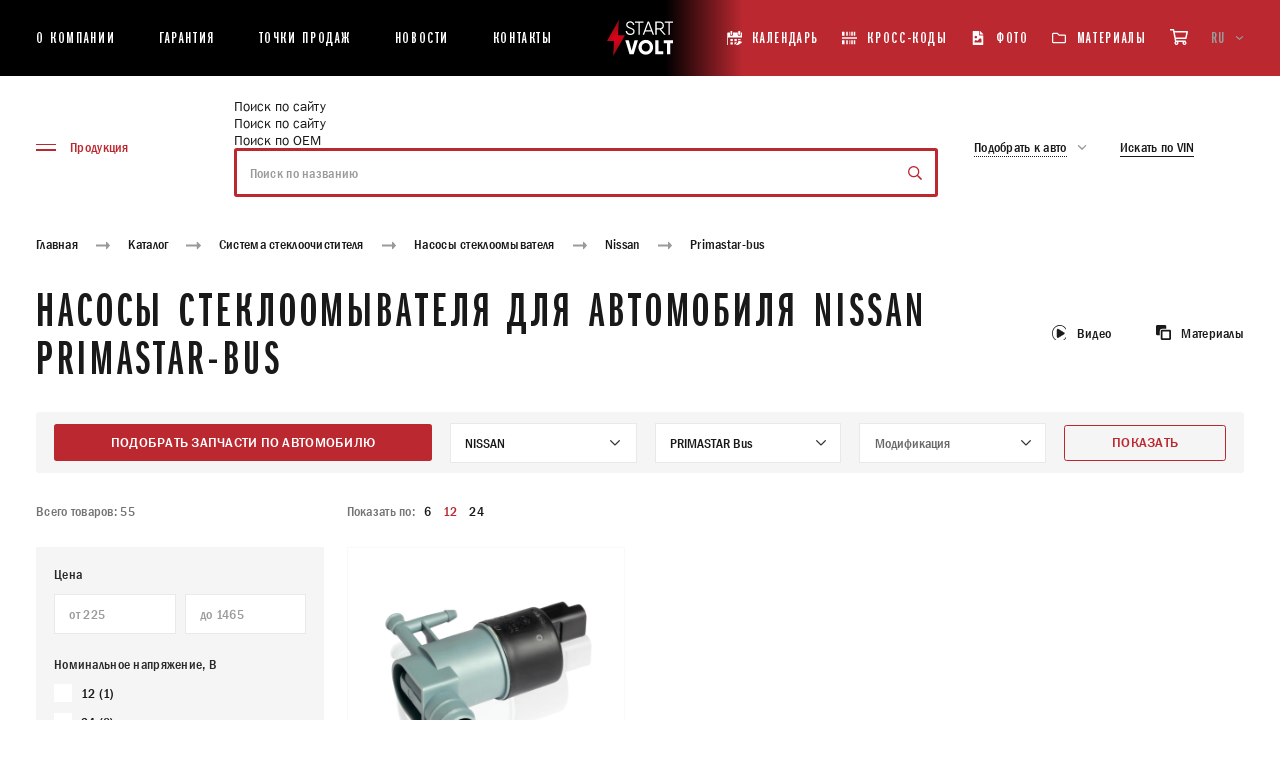

--- FILE ---
content_type: text/html; charset=UTF-8
request_url: https://startvolt.com/ajax/filter_car.php
body_size: 2492
content:
    <div class="catalog-filters__oem">Подобрать запчасти по автомобилю</div>
    <div class="catalog-filters__select-wrapper">
        <div class="custom-select mark-select-block">
            <select name="mark" class="js-custom-select-ajax">
                <option value="" placeholder>
                    Марка
                </option>
                                    <option value="abarth" >ABARTH</option>
                                        <option value="alfa-romeo" >ALFA ROMEO</option>
                                        <option value="audi" >AUDI</option>
                                        <option value="bmw" >BMW</option>
                                        <option value="chery" >CHERY</option>
                                        <option value="chevrolet" >CHEVROLET</option>
                                        <option value="chrysler" >CHRYSLER</option>
                                        <option value="citroen" >CITROEN</option>
                                        <option value="dacia" >DACIA</option>
                                        <option value="daewoo" >DAEWOO</option>
                                        <option value="daihatsu" >DAIHATSU</option>
                                        <option value="datsun" >DATSUN</option>
                                        <option value="dodge" >DODGE</option>
                                        <option value="fiat" >FIAT</option>
                                        <option value="ford" >FORD</option>
                                        <option value="gaz" >GAZ</option>
                                        <option value="honda" >HONDA</option>
                                        <option value="hyundai" >HYUNDAI</option>
                                        <option value="kamaz" >KAMAZ</option>
                                        <option value="kia" >KIA</option>
                                        <option value="lada" >LADA</option>
                                        <option value="lancia" >LANCIA</option>
                                        <option value="land-rover" >LAND ROVER</option>
                                        <option value="lexus" >LEXUS</option>
                                        <option value="lifan" >LIFAN</option>
                                        <option value="man" >MAN</option>
                                        <option value="mazda" >MAZDA</option>
                                        <option value="mercedes-benz" >MERCEDES-BENZ</option>
                                        <option value="mini" >MINI</option>
                                        <option value="mitsubishi" >MITSUBISHI</option>
                                        <option value="nissan" selected>NISSAN</option>
                                        <option value="opel" >OPEL</option>
                                        <option value="peugeot" >PEUGEOT</option>
                                        <option value="porsche" >PORSCHE</option>
                                        <option value="renault" >RENAULT</option>
                                        <option value="saab" >SAAB</option>
                                        <option value="seat" >SEAT</option>
                                        <option value="skoda" >SKODA</option>
                                        <option value="smart" >SMART</option>
                                        <option value="ssangyong" >SSANGYONG</option>
                                        <option value="subaru" >SUBARU</option>
                                        <option value="suzuki" >SUZUKI</option>
                                        <option value="toyota" >TOYOTA</option>
                                        <option value="uaz" >UAZ</option>
                                        <option value="vauxhall" >VAUXHALL</option>
                                        <option value="volvo" >VOLVO</option>
                                        <option value="vw" >VW</option>
                                        <option value="zaz" >ZAZ</option>
                                        <option value="zil" >ZIL</option>
                                </select>
        </div>
    </div>
    <div class="catalog-filters__select-wrapper">
        <div class="custom-select">
            <select name="model" class="js-custom-select-ajax">
                <option value="" placeholder>
                    Модель
                </option>
                                        <option value="primastar-van" >PRIMASTAR Van</option>
                                                <option value="primastar-bus" selected>PRIMASTAR Bus</option>
                                                <option value="pixo" >PIXO</option>
                                                <option value="teana-ii" >TEANA II</option>
                                                <option value="juke-van" >JUKE Van</option>
                                                <option value="teana-iii" >TEANA III</option>
                                                <option value="teana" >TEANA</option>
                                                <option value="juke" >JUKE</option>
                                                <option value="tiida-hatchback" >TIIDA Hatchback</option>
                                                <option value="almera" >ALMERA</option>
                                                <option value="micra-iv" >MICRA IV</option>
                                                <option value="navara" >NAVARA</option>
                                                <option value="navara-np300" >NAVARA NP300</option>
                                                <option value="navara-np300-platform-chassis" >NAVARA NP300 Platform/Chassis</option>
                                                <option value="qashqai-ii-suv" >QASHQAI II SUV</option>
                                                <option value="versa-ii" >VERSA II</option>
                                                <option value="almera-classic" >ALMERA Classic</option>
                                    </select>
        </div>
    </div>
    <div class="catalog-filters__select-wrapper">
        <div class="custom-select">
            <select name="modification" class="js-custom-select-ajax">
                <option value="" placeholder>
                    Модификация
                </option>
                                        <option value="dCi 90" >dCi 90</option>
                                                <option value="dCi 80" >dCi 80</option>
                                                <option value="dCi 150" >dCi 150</option>
                                                <option value="dCi 140" >dCi 140</option>
                                                <option value="dCi 120" >dCi 120</option>
                                                <option value="dCi 115" >dCi 115</option>
                                                <option value="dCi 100" >dCi 100</option>
                                                <option value="2.0" >2.0</option>
                                    </select>
        </div>
    </div>
    <button class="catalog-filters__submit js-active-filter-section">
        показать
    </button>
<script type="text/javascript">
    console.log('ФИЛЬТР ЗАГРУЖЕН - ');

    var GloabalParams = {
        noResultsText: "Результаты не найдены",
        searchResultLimit: 50,
        itemSelectText: "",
        shouldSort: false,
        shouldSortItems: false
    };

    if($('.js-custom-select-ajax').length > 0){
        var selectMarkChoices = new Choices('.js-custom-select-ajax[name="mark"]', GloabalParams);
        var selectModelChoices = new Choices('.js-custom-select-ajax[name="model"]', GloabalParams);
        var selectModifChoices = new Choices('.js-custom-select-ajax[name="modification"]', GloabalParams);
    }
    // const customSelectsAjax = Array.from(document.querySelectorAll('.js-custom-select-ajax'));
    // customSelectsAjax.forEach((select) => {
    //     console.log(select);
    //     new Choices(select, GloabalParams);
    // });
var cur_page = '/catalogue/sistema-stekloochistitelya/nasosy-stekloomyvatelya/';
var choices_mark = 'nissan';
var choices_model = 'primastar-bus';
var choices_modif = '';
var choices_section = '';
    choices_section = '3652';
        $(document).on('click', '.js-active-filter-section', function (event) {

        if(choices_mark != ''){
            var new_url = '';
            if (choices_mark != '') {
                new_url += choices_mark + '/';
                if (choices_model != '') {
                    new_url += choices_model+ '/';
                    if(choices_modif != '') {
                        new_url += '?engine=' + choices_modif;
                    }
                }
            }
            if(new_url != ''){
                window.location.href = cur_page+new_url;
            }

        } else {
            $('.mark-select-block').addClass('error');

            setTimeout(function(){
                $('.mark-select-block').removeClass('error');
            }, 3000);
        }
    })
    $(document).on('change', '.js-custom-select-ajax[name="mark"]', function (event) {
        var choices_item = $(this).parents('.choices__inner').find('.choices__item--selectable');
        var choices_code = choices_item.attr('data-value');
        var choices_ID = choices_item.text();
        console.log(choices_code);
        choices_mark = choices_code;

        setMark();
    })
    $(document).on('change', '.js-custom-select-ajax[name="model"]', function (event) {
        var choices_item = $(this).parents('.choices__inner').find('.choices__item--selectable');
        var choices_code = choices_item.attr('data-value');
        var choices_ID = choices_item.text();
        console.log(choices_code);
        choices_model = choices_code;

        setModel();
    })
    $(document).on('change', '.js-custom-select-ajax[name="modification"]', function (event) {
        var choices_item = $(this).parents('.choices__inner').find('.choices__item--selectable');
        var choices_code = choices_item.attr('data-value');
        var choices_ID = choices_item.text();
        console.log(choices_code);
        choices_modif = choices_code;
    })
    function setModelList(modelList) {
        console.log(modelList);
        var selectModel = $('.js-custom-select-ajax[name="model"]');
        selectModelChoices.destroy();

        selectModel.empty();
        selectModel.append('<option value="">Модели</option>');
        $.each(modelList, function (index, value) {
            selectModel.append('<option value="' + index + '">' + value + '</option>');
        });
        selectModelChoices = new Choices('.js-custom-select-ajax[name="model"]', GloabalParams);
    }
    function setModifList(modifList) {
        console.log(modifList);
        var selectModif = $('.js-custom-select-ajax[name="modification"]');
        selectModifChoices.destroy();

        selectModif.empty();
        selectModif.append('<option value="">Модификация</option>');
        $.each(modifList, function (index, value) {
            selectModif.append('<option value="' + index + '">' + value + '</option>');
        });
        selectModifChoices = new Choices('.js-custom-select-ajax[name="modification"]', GloabalParams);
    }
    function clearSelect(name = '') {
        if(name == 'model'){
            var selectModel = $('.js-custom-select-ajax[name="model"]');
            selectModelChoices.destroy();
            selectModel.empty();
            selectModel.append('<option value="">Модели</option>');
            selectModelChoices = new Choices('.js-custom-select-ajax[name="model"]', GloabalParams);
        }
        if(name == 'modification'){
            var selectModif = $('.js-custom-select-ajax[name="modification"]');
            selectModifChoices.destroy();
            selectModif.empty();
            selectModif.append('<option value="">Модификация</option>');
            selectModifChoices = new Choices('.js-custom-select-ajax[name="modification"]', GloabalParams);
        }
   }
    function setMark() {
        if(choices_mark != ''){
            console.log('ПОЛУЧАЕМ МОДЕЛИ');
            $.ajax({
                async: true,
                type: 'POST',
                dataType: 'json',
                data: {
                    mark: choices_mark,
                    mode: 'ajax',
                    type: 'setMark',
                    section: choices_section
                },
                url: '/local/components/carville/products.filter/templates/.default/ajax.php',
                success: function (data) {
                    setModelList(data);
                }
            })
        } else {
            clearSelect('model');
            clearSelect('modification');
        }
    }
    function setModel() {
        if(choices_model != ''){
            console.log('ПОЛУЧАЕМ модификации');
            $.ajax({
                async: true,
                type: 'POST',
                dataType: 'json',
                data: {
                    mark: choices_mark,
                    model: choices_model,
                    mode: 'ajax',
                    type: 'setModel',
                    section: choices_section
                },
                url: '/local/components/carville/products.filter/templates/.default/ajax.php',
                success: function (data) {
                    setModifList(data);
                }
            })
        } else {
            clearSelect('modification');
        }
    }
</script>



--- FILE ---
content_type: image/svg+xml
request_url: https://startvolt.com/upload/uf/271/I_candle_rotate.svg
body_size: 2066
content:
<svg width="80" height="80" xmlns="http://www.w3.org/2000/svg">
 <style type="text/css">.st0{fill:#FFFFFF;}
	.st1{fill:none;stroke:#BB2931;stroke-width:2.6646;stroke-linecap:round;stroke-linejoin:round;stroke-miterlimit:10;}
	.st2{fill:none;stroke:#BB2931;stroke-width:2.6646;stroke-miterlimit:10;}
	.st3{fill:none;stroke:#BB2931;stroke-width:2.126;stroke-miterlimit:10;}
	.st4{fill:none;stroke:#BB2931;stroke-width:1.4173;stroke-miterlimit:10;}
	.st5{fill:none;stroke:#BB2931;stroke-width:1.4173;stroke-linejoin:round;stroke-miterlimit:10;}
	.st6{fill:none;stroke:#BB2931;stroke-width:0.9921;stroke-miterlimit:10;}
	.st7{fill:none;stroke:#BB2931;stroke-width:2.6646;stroke-linecap:round;stroke-miterlimit:10;}
	.st8{fill:none;stroke:#BB2931;stroke-width:2.6646;stroke-linejoin:round;stroke-miterlimit:10;}
	.st9{fill:none;stroke:#BB2931;stroke-width:0.7087;stroke-miterlimit:10;}
	.st10{fill:none;stroke:#BB2931;stroke-width:0.7087;stroke-linecap:round;stroke-miterlimit:10;}
	.st11{fill:none;stroke:#FFFFFF;stroke-width:0.7087;stroke-linecap:round;stroke-miterlimit:10;}
	.st12{fill:none;stroke:#BB2931;stroke-width:1.4173;stroke-linecap:round;stroke-linejoin:round;stroke-miterlimit:10;}
	.st13{fill:none;stroke:#BB2931;stroke-width:1.5591;stroke-linecap:round;stroke-miterlimit:10;}
	.st14{fill:none;stroke:#BB2931;stroke-width:0.9921;stroke-linecap:round;stroke-linejoin:round;stroke-miterlimit:10;}
	.st15{fill:none;stroke:#BB2931;stroke-width:1.2756;stroke-linecap:round;stroke-miterlimit:10;}
	.st16{fill:none;stroke:#BB2931;stroke-width:1.4173;stroke-linecap:round;stroke-miterlimit:10;}
	.st17{fill:none;stroke:#BB2931;stroke-width:0.9921;stroke-linecap:round;stroke-miterlimit:10;}
	.st18{fill:#BB2931;}
	.st19{fill:none;stroke:#BB2931;stroke-width:2.126;stroke-linecap:round;stroke-linejoin:round;stroke-miterlimit:10;}
	.st20{fill:none;stroke:#BB2931;stroke-width:1.7008;stroke-linecap:round;stroke-linejoin:round;stroke-miterlimit:10;}</style>

 <g>
  <title>background</title>
  <rect fill="none" id="canvas_background" height="402" width="582" y="-1" x="-1"/>
 </g>
 <g>
  <title>Layer 1</title>
  <g transform="rotate(180, 20.5881, 39.579)" id="svg_1">
   <path id="svg_2" d="m19.238094,20.430134l0,-18.2c0,-0.7 0.600002,-1.3 1.300003,-1.3l0,0c0.699997,0 1.299999,0.6 1.299999,1.3l0,18.200002" class="st1"/>
   <polyline id="svg_3" points="16.338095605373383,55.030133962631226 16.338095605373383,47.530133962631226 24.83809369802475,47.530133962631226 24.83809369802475,55.030133962631226 " class="st1"/>
   <polyline id="svg_4" points="16.83809369802475,62.530133962631226 16.83809369802475,68.23013091087341 24.33809369802475,68.23013091087341 24.33809369802475,62.530133962631226 " class="st19"/>
   <polygon id="svg_5" points="25.93809598684311,62.13013243675232 25.93809598684311,56.030133962631226 20.638096749782562,56.93013548851013 20.638096749782562,63.030133962631226 " class="st1"/>
   <polygon id="svg_6" points="15.238095223903656,62.13013243675232 15.238095223903656,56.030133962631226 20.638096749782562,56.93013548851013 20.638096749782562,63.030133962631226 " class="st1"/>
   <polygon id="svg_7" points="23.538094460964203,71.93013548851013 23.538094460964203,68.53013396263123 20.638096749782562,69.03013396263123 20.638096749782562,72.43013548851013 " class="st12"/>
   <polygon id="svg_8" points="17.638096749782562,71.93013548851013 17.638096749782562,68.53013396263123 20.638096749782562,69.03013396263123 20.638096749782562,72.43013548851013 " class="st12"/>
   <polyline id="svg_9" points="17.738095223903656,36.83013319969177 17.738095223903656,20.4301335811615 23.43809598684311,20.4301335811615 23.43809598684311,36.63013243675232 " class="st8"/>
   <g id="svg_10">
    <path id="svg_11" d="m24.538094,42.230133c0.200001,0 0.299999,0 0.400002,0.099998l0,1.100002c-0.100002,0 -0.200001,0.099998 -0.299999,0.099998l-8.300001,0.700001c0,0 0,0 -0.1,0c-0.099998,0 -0.099998,0 -0.199999,0l0,-1.200001c0,0 0.1,0 0.1,0l8.399998,-0.799999zm-8.199999,-3.799999c-0.1,0 -0.1,0 -0.1,0l0,1.299999c0.1,0 0.1,0 0.200001,0c0,0 0,0 0.099998,0l8.299999,-0.700001c0.100002,0 0.200001,0 0.300003,-0.099998l0,-1.100002c-0.100002,-0.099998 -0.300003,-0.099998 -0.400002,-0.099998l-8.4,0.700001zm0,2.299999c-0.1,0 -0.1,0 -0.1,0l0,1.299999c0.1,0 0.1,0 0.200001,0c0,0 0,0 0.099998,0l8.299999,-0.700001c0.100002,0 0.200001,0 0.300003,-0.099998l0,-1.200001c-0.300003,0 -0.400002,-0.099998 -0.600002,0l-8.199999,0.700001zm0,-4.600002c-0.1,0 -0.1,0 -0.1,0l0,1.299999c0.1,0 0.1,0 0.200001,0c0,0 0,0 0.099998,0l8.299999,-0.700001c0.100002,0 0.200001,0 0.300003,-0.099998l0,-1.100002c-0.100002,-0.099998 -0.300003,-0.099998 -0.400002,-0.099998l-8.4,0.700001z" class="st18"/>
    <path id="svg_12" d="m24.538094,44.530132c0.200001,0 0.299999,0 0.400002,0.099998l0,1.100002c-0.100002,0 -0.200001,0.099998 -0.299999,0.099998l-8.300001,0.700001c0,0 0,0 -0.1,0c-0.099998,0 -0.099998,0 -0.199999,0l0,-1.299999c0,0 0.1,0 0.1,0l8.399998,-0.700001z" class="st18"/>
   </g>
   <g id="svg_13">
    <path id="svg_14" d="m22.138096,74.830139c0.099998,0 0.099998,0 0.199997,0l0,0.5c0,0 -0.099998,0 -0.099998,0l-3.299999,0.300003c0,0 0,0 0,0c0,0 -0.100002,0 -0.100002,0l0,-0.600006c0,0 0,0 0.100002,0l3.200001,-0.199997zm-3.200001,-0.700005c0,0 -0.100002,0 0,0l-0.100002,0.599998c0,0 0.100002,0 0.100002,0c0,0 0,0 0,0l3.299999,-0.299995c0,0 0.099998,0 0.099998,0l0,-0.5c-0.099998,0 -0.099998,0 -0.199997,0l-3.200001,0.199997z" class="st18"/>
    <path id="svg_15" d="m22.138096,75.830139c0.099998,0 0.099998,0 0.199997,0l0,0.5c0,0 -0.099998,0 -0.099998,0l-3.299999,0.300003c0,0 0,0 0,0c0,0 -0.100002,0 -0.100002,0l0,-0.600006c0,0 0,0 0.100002,0l3.200001,-0.199997z" class="st18"/>
   </g>
   <path id="svg_16" d="m18.838093,77.230133l0,0.5l0,0.099998l0,0c0,0.200005 0.200001,0.400002 0.400002,0.400002l2.599998,0c0.200001,0 0.400002,-0.199997 0.400002,-0.400002l0,0l0,-0.099998l0,-0.900002l-3.400002,0.400002z" class="st18"/>
   <path id="svg_17" d="m22.338093,73.330139l0,-0.5l0,-0.099998l0,0c0,-0.200005 -0.200001,-0.400002 -0.399998,-0.400002l-2.600002,0c-0.200001,0 -0.399998,0.199997 -0.399998,0.400002l0,0l0,0.099998l0,0.900002l3.399998,-0.400002z" class="st18"/>
  </g>
  <g transform="rotate(180, 40.2381, 39.4774)" id="svg_18">
   <polyline id="svg_19" points="36.0380944609642,54.928571462631226 36.0380944609642,47.428571462631226 44.43809598684311,47.428571462631226 44.43809598684311,54.928571462631226 " class="st1"/>
   <polyline id="svg_20" points="36.43809598684311,62.428571462631226 36.43809598684311,68.12856841087341 44.0380944609642,68.12856841087341 44.0380944609642,62.428571462631226 " class="st19"/>
   <polygon id="svg_21" points="45.5380944609642,62.02856993675232 45.5380944609642,55.928571462631226 40.238095223903656,56.82857298851013 40.238095223903656,62.928571462631226 " class="st1"/>
   <polygon id="svg_22" points="34.93809598684311,62.02856993675232 34.93809598684311,55.928571462631226 40.238095223903656,56.82857298851013 40.238095223903656,62.928571462631226 " class="st1"/>
   <polygon id="svg_23" points="43.238095223903656,71.82857298851013 43.238095223903656,68.42857146263123 40.238095223903656,68.92857146263123 40.238095223903656,72.32857298851013 " class="st12"/>
   <polygon id="svg_24" points="37.238095223903656,71.82857298851013 37.238095223903656,68.42857146263123 40.238095223903656,68.92857146263123 40.238095223903656,72.32857298851013 " class="st12"/>
   <polyline id="svg_25" points="37.43809598684311,36.72857069969177 37.43809598684311,20.3285710811615 43.0380944609642,20.3285710811615 43.0380944609642,36.52856993675232 " class="st8"/>
   <g id="svg_26">
    <path id="svg_27" d="m44.238094,42.128571c0.200001,0 0.299999,0 0.400002,0.099998l0,1.100002c-0.100002,0 -0.200001,0.099998 -0.300003,0.099998l-8.299999,0.700001c0,0 0,0 -0.099998,0c-0.100002,0 -0.100002,0 -0.200001,0l0,-1.200001c0,0 0.099998,0 0.099998,0l8.400002,-0.799999zm-8.299999,-3.799999c-0.099998,0 -0.099998,0 -0.099998,0l0,1.299999c0.099998,0 0.099998,0 0.199997,0c0,0 0,0 0.100002,0l8.299999,-0.700001c0.099998,0 0.200001,0 0.299999,-0.099998l0,-1.100002c-0.099998,-0.099998 -0.299999,-0.099998 -0.399998,-0.099998l-8.400002,0.700001zm0,2.299999c-0.099998,0 -0.099998,0 -0.099998,0l0,1.299999c0.099998,0 0.099998,0 0.199997,0c0,0 0,0 0.100002,0l8.299999,-0.700001c0.099998,0 0.200001,0 0.299999,-0.099998l0,-1.200001c-0.200001,0 -0.400002,-0.099998 -0.5,0l-8.299999,0.700001zm0,-4.600002c-0.099998,0 -0.099998,0 -0.099998,0l0,1.299999c0.099998,0 0.099998,0 0.199997,0c0,0 0,0 0.100002,0l8.299999,-0.700001c0.099998,0 0.200001,0 0.299999,-0.099998l0,-1.100002c-0.099998,-0.099998 -0.299999,-0.099998 -0.399998,-0.099998l-8.400002,0.700001z" class="st18"/>
    <path id="svg_28" d="m44.238094,44.42857c0.200001,0 0.299999,0 0.400002,0.099998l0,1.100002c-0.100002,0 -0.200001,0.099998 -0.300003,0.099998l-8.299999,0.700001c0,0 0,0 -0.099998,0c-0.100002,0 -0.100002,0 -0.200001,0l0,-1.299999c0,0 0.099998,0 0.099998,0l8.400002,-0.700001z" class="st18"/>
   </g>
   <g id="svg_29">
    <path id="svg_30" d="m41.838093,74.728577c0.099998,0 0.099998,0 0.200001,0l0,0.5c0,0 -0.100002,0 -0.100002,0l-3.299999,0.300003c0,0 0,0 0,0c0,0 -0.099998,0 -0.099998,0l0,-0.600006c0,0 0,0 0.099998,0l3.200001,-0.199997zm-3.299999,-0.700005c0,0 0,0 0,0l-0.099998,0.599998c0,0 0.099998,0 0.099998,0c0,0 0,0 0,0l3.299999,-0.299995c0,0 0.100002,0 0.100002,0l0,-0.5c-0.100002,0 -0.100002,0 -0.200001,0l-3.200001,0.199997z" class="st18"/>
    <path id="svg_31" d="m41.838093,75.728577c0.099998,0 0.099998,0 0.200001,0l0,0.5c0,0 -0.100002,0 -0.100002,0l-3.299999,0.300003c0,0 0,0 0,0c0,0 -0.099998,0 -0.099998,0l0,-0.600006c0,0 0,0 0.099998,0l3.200001,-0.199997z" class="st18"/>
   </g>
   <path id="svg_32" d="m38.538094,77.128571l0,0.5l0,0.099998l0,0c0,0.200005 0.200001,0.400002 0.400002,0.400002l2.599998,0c0.200001,0 0.400002,-0.199997 0.400002,-0.400002l0,0l0,-0.099998l0,-0.900002l-3.400002,0.400002z" class="st18"/>
   <path id="svg_33" d="m41.938095,73.228577l0,-0.5l0,-0.099998l0,0c0,-0.200005 -0.200001,-0.400002 -0.400002,-0.400002l-2.599998,0c-0.200001,0 -0.400002,0.199997 -0.400002,0.400002l0,0l0,0.099998l0,0.900002l3.400002,-0.400002z" class="st18"/>
   <path id="svg_34" d="m38.938095,20.328571l0,-18.2c0,-0.7 0.599998,-1.3 1.299999,-1.3l0,0c0.700001,0 1.299999,0.6 1.299999,1.3l0,18.200002" class="st1"/>
  </g>
  <g transform="rotate(180, 60.1881, 39.4774)" id="svg_35">
   <polyline id="svg_36" points="55.93809598684311,54.928571462631226 55.93809598684311,47.428571462631226 64.43809217214584,47.428571462631226 64.43809217214584,54.928571462631226 " class="st1"/>
   <polyline id="svg_37" points="56.43809598684311,62.428571462631226 56.43809598684311,68.12856841087341 63.93809598684311,68.12856841087341 63.93809598684311,62.428571462631226 " class="st19"/>
   <polygon id="svg_38" points="65.53809827566147,62.02856993675232 65.53809827566147,55.928571462631226 60.13809674978256,56.82857298851013 60.13809674978256,62.928571462631226 " class="st1"/>
   <polygon id="svg_39" points="54.83809369802475,62.02856993675232 54.83809369802475,55.928571462631226 60.13809674978256,56.82857298851013 60.13809674978256,62.928571462631226 " class="st1"/>
   <polygon id="svg_40" points="63.13809674978256,71.82857298851013 63.13809674978256,68.42857146263123 60.13809674978256,68.92857146263123 60.13809674978256,72.32857298851013 " class="st12"/>
   <polygon id="svg_41" points="57.238095223903656,71.82857298851013 57.238095223903656,68.42857146263123 60.13809674978256,68.92857146263123 60.13809674978256,72.32857298851013 " class="st12"/>
   <polyline id="svg_42" points="57.33809369802475,36.72857069969177 57.33809369802475,20.3285710811615 63.0380944609642,20.3285710811615 63.0380944609642,36.52856993675232 " class="st8"/>
   <g id="svg_43">
    <path id="svg_44" d="m64.1381,42.128571c0.199997,0 0.300003,0 0.400002,0.099998l0,1.100002c-0.099998,0 -0.200005,0.099998 -0.300003,0.099998l-8.300003,0.700001c0,0 0,0 -0.099998,0c-0.100002,0 -0.100002,0 -0.200001,0l0,-1.200001c0,0 0.099998,0 0.099998,0l8.400005,-0.799999zm-8.200005,-3.799999c-0.099998,0 -0.099998,0 -0.099998,0l0,1.299999c0.099998,0 0.099998,0 0.199997,0c0,0 0,0 0.100002,0l8.300007,-0.700001c0.099998,0 0.199997,0 0.299995,-0.099998l0,-1.100002c-0.099998,-0.099998 -0.299995,-0.099998 -0.400002,-0.099998l-8.400002,0.700001zm0,2.299999c-0.099998,0 -0.099998,0 -0.099998,0l0,1.299999c0.099998,0 0.099998,0 0.199997,0c0,0 0,0 0.100002,0l8.300007,-0.700001c0.099998,0 0.199997,0 0.299995,-0.099998l0,-1.200001c-0.099998,-0.099998 -0.299995,-0.099998 -0.400002,-0.099998l-8.400002,0.799999zm0,-4.600002c-0.099998,0 -0.099998,0 -0.099998,0l0,1.299999c0.099998,0 0.099998,0 0.199997,0c0,0 0,0 0.100002,0l8.300007,-0.700001c0.099998,0 0.199997,0 0.299995,-0.099998l0,-1.100002c-0.099998,-0.099998 -0.299995,-0.099998 -0.400002,-0.099998l-8.400002,0.700001z" class="st18"/>
    <path id="svg_45" d="m64.1381,44.42857c0.199997,0 0.300003,0 0.400002,0.099998l0,1.100002c-0.099998,0 -0.200005,0.099998 -0.300003,0.099998l-8.300003,0.700001c0,0 0,0 -0.099998,0c-0.100002,0 -0.100002,0 -0.200001,0l0,-1.299999c0,0 0.099998,0 0.099998,0l8.400005,-0.700001z" class="st18"/>
   </g>
   <g id="svg_46">
    <path id="svg_47" d="m61.738094,74.728577c0.099998,0 0.099998,0 0.200001,0l0,0.5c0,0 -0.100002,0 -0.100002,0l-3.299999,0.300003c0,0 0,0 0,0c0,0 -0.099998,0 -0.099998,0l0,-0.600006c0,0 0,0 0.099998,0l3.200001,-0.199997zm-3.299999,-0.700005c0,0 0,0 0,0l-0.099998,0.599998c0,0 0.099998,0 0.099998,0c0,0 0,0 0,0l3.299999,-0.299995c0,0 0.100002,0 0.100002,0l0,-0.5c-0.100002,0 -0.100002,0 -0.200001,0l-3.200001,0.199997z" class="st18"/>
    <path id="svg_48" d="m61.738094,75.728577c0.099998,0 0.099998,0 0.200001,0l0,0.5c0,0 -0.100002,0 -0.100002,0l-3.299999,0.300003c0,0 0,0 0,0c0,0 -0.099998,0 -0.099998,0l0,-0.600006c0,0 0,0 0.099998,0l3.200001,-0.199997z" class="st18"/>
   </g>
   <path id="svg_49" d="m58.438095,77.128571l0,0.5l0,0.099998l0,0c0,0.200005 0.200001,0.400002 0.400002,0.400002l2.599998,0c0.200001,0 0.400002,-0.199997 0.400002,-0.400002l0,0l0,-0.099998l0,-0.900002l-3.400002,0.400002z" class="st18"/>
   <path id="svg_50" d="m61.938095,73.228577l0,-0.5l0,-0.099998l0,0c0,-0.200005 -0.200001,-0.400002 -0.400002,-0.400002l-2.599998,0c-0.200001,0 -0.400002,0.199997 -0.400002,0.400002l0,0l0,0.099998l0,0.900002l3.400002,-0.400002z" class="st18"/>
   <path id="svg_51" d="m58.838093,20.328571l0,-18.2c0,-0.7 0.599998,-1.3 1.299999,-1.3l0,0c0.700001,0 1.299999,0.6 1.299999,1.3l0,18.200002" class="st1"/>
  </g>
 </g>
</svg>

--- FILE ---
content_type: image/svg+xml
request_url: https://startvolt.com/upload/uf/551/3.svg
body_size: 1670
content:
<svg width="80" height="80" viewBox="0 0 80 80" fill="none" xmlns="http://www.w3.org/2000/svg">
<rect width="80" height="80" fill="white"/>
<path fill-rule="evenodd" clip-rule="evenodd" d="M71.4667 62.9333V58.6667H60.2667V62.9333V65.6V69.3333V72V76.2666H71.4667V72V69.3333V65.6V62.9333ZM68.8001 62.9334V61.3334H62.9334V62.9334H68.8001ZM68.8001 65.6H62.9334V69.3333H68.8001V65.6ZM62.9334 72H68.8001V73.6H62.9334V72ZM19.7333 59.2V62.9333V65.6V69.3333V72V75.7333H11.7333V72H8V62.9333H11.7333V59.2H19.7333ZM14.4 72H17.0667V73.0666H14.4V72ZM11.7333 69.3333V69.3333H10.6667V65.6L11.7333 65.6V69.3333ZM14.4 69.3333V65.6H17.0667V69.3333H14.4ZM17.0667 61.8667H14.4V62.9333H17.0667V61.8667ZM47.0036 71.7607V63.0421H33.9257V71.7607H47.0036ZM36.5924 65.7088H44.3369V69.094H36.5924V65.7088Z" fill="#BB2830"/>
<path d="M65.3334 76V58.9333H61.6V76H65.3334Z" fill="white"/>
<path fill-rule="evenodd" clip-rule="evenodd" d="M66.6666 77.3333V57.6H60.2666V77.3333H66.6666ZM62.9333 60.2666H64V74.6666H62.9333V60.2666ZM44.2666 64.5333V70.4H45.8666V64.5333H44.2666ZM41.0667 70.4V64.5333H42.6666V70.4H41.0667ZM37.8667 64.5333V70.4H39.4667V64.5333H37.8667Z" fill="#BB2830"/>
<mask id="mask0" style="mask-type:alpha" maskUnits="userSpaceOnUse" x="17" y="0" width="46" height="80">
<path fill-rule="evenodd" clip-rule="evenodd" d="M24 15.8095C24 7.07819 31.1634 0 40 0C48.8365 0 56 7.07819 56 15.8095V29.6531C60.2768 33.6158 62.9333 39.1538 62.9333 45.2819V80H44.8V55.4555C48.5839 53.6581 51.2 49.8012 51.2 45.3333C51.2 39.1477 46.1856 34.1333 40 34.1333C33.8144 34.1333 28.8 39.1477 28.8 45.3333C28.8 49.8012 31.4161 53.6581 35.2 55.4555V80H17.0667V45.2819C17.0667 39.1538 19.7229 33.6159 24 29.6531V15.8095Z" fill="white"/>
</mask>
<g mask="url(#mask0)">
<path fill-rule="evenodd" clip-rule="evenodd" d="M53.3335 29.6532V30.8177L54.1879 31.6093C57.9596 35.1038 60.2668 39.9484 60.2668 45.2819V77.3334H47.4668V57.0194C51.312 54.5578 53.8668 50.2461 53.8668 45.3334C53.8668 37.675 47.6585 31.4667 40.0001 31.4667C32.3418 31.4667 26.1335 37.675 26.1335 45.3334C26.1335 50.2461 28.6883 54.5578 32.5335 57.0194V77.3334H19.7335V45.2819C19.7335 39.9484 22.0408 35.1039 25.8125 31.6093L26.6668 30.8178V29.6532V15.8096C26.6668 8.581 32.6061 2.66671 40.0001 2.66671C47.3941 2.66671 53.3335 8.581 53.3335 15.8096V29.6532ZM62.9335 82.6667H65.6002V80V45.2819C65.6002 38.7812 62.95 32.8901 58.6668 28.527V15.8096C58.6668 5.5754 50.2792 -2.66663 40.0001 -2.66663C29.721 -2.66663 21.3335 5.57545 21.3335 15.8096V28.527C17.0503 32.8901 14.4001 38.7811 14.4001 45.2819V80V82.6667H17.0668H35.2001H37.8668V80V55.4555V53.7702L36.3444 53.0469C33.4552 51.6744 31.4668 48.7334 31.4668 45.3334C31.4668 40.6206 35.2873 36.8 40.0001 36.8C44.713 36.8 48.5335 40.6206 48.5335 45.3334C48.5335 48.7334 46.5451 51.6744 43.6559 53.0469L42.1335 53.7702V55.4555V80V82.6667H44.8001H62.9335ZM41.3189 8.47226C40.5152 7.99286 39.5359 7.98602 38.7457 8.43431L33.5171 11.4002C32.7257 11.8492 32.2209 12.7001 32.2158 13.6477L32.1832 19.7129C32.1781 20.6636 32.6781 21.5468 33.4855 22.0284L38.6814 25.1277C39.4852 25.6071 40.4644 25.614 41.2547 25.1657L46.4833 22.1998C47.2747 21.7509 47.7795 20.8999 47.7846 19.9523L47.8172 13.8871C47.8223 12.9364 47.3223 12.0532 46.5149 11.5716L41.3189 8.47226ZM42.685 6.18208L47.881 9.28144C49.5017 10.2482 50.494 12.0093 50.4838 13.9014L50.4512 19.9666C50.441 21.8588 49.4298 23.5942 47.7991 24.5193L42.5704 27.4852C40.9395 28.4103 38.9364 28.3848 37.3154 27.4179L32.1194 24.3186C30.4986 23.3517 29.5064 21.5907 29.5166 19.6986L29.5491 13.6334C29.5593 11.7411 30.5706 10.0058 32.2013 9.08073L37.4299 6.11486C39.0608 5.18973 41.064 5.2152 42.685 6.18208ZM42.9651 18.2685C42.3013 19.9059 40.4358 20.6953 38.7984 20.0315C37.1609 19.3677 36.3716 17.5023 37.0353 15.8649C37.6991 14.2274 39.5646 13.4381 41.202 14.1018C42.8395 14.7656 43.6288 16.631 42.9651 18.2685ZM45.4357 19.27C44.2189 22.2719 40.7988 23.719 37.7969 22.5022C34.7949 21.2853 33.3478 17.8653 34.5647 14.8634C35.7815 11.8614 39.2016 10.4143 42.2035 11.6311C45.2055 12.848 46.6526 16.2681 45.4357 19.27Z" fill="#BB2830"/>
</g>
</svg>


--- FILE ---
content_type: image/svg+xml
request_url: https://startvolt.com/upload/uf/d20/I_lock_lock.svg
body_size: 875
content:
<?xml version="1.0" encoding="utf-8"?>
<!-- Generator: Adobe Illustrator 23.0.6, SVG Export Plug-In . SVG Version: 6.00 Build 0)  -->
<svg version="1.1" id="Слой_1" xmlns="http://www.w3.org/2000/svg" xmlns:xlink="http://www.w3.org/1999/xlink" x="0px" y="0px"
	 width="80px" height="80px" viewBox="0 0 80 80" style="enable-background:new 0 0 80 80;" xml:space="preserve">
<style type="text/css">
	.st0{fill:#FFFFFF;}
	.st1{fill:none;stroke:#BB2931;stroke-width:2.6646;stroke-linecap:round;stroke-linejoin:round;stroke-miterlimit:10;}
	.st2{fill:none;stroke:#BB2931;stroke-width:2.6646;stroke-miterlimit:10;}
	.st3{fill:none;stroke:#BB2931;stroke-width:2.126;stroke-miterlimit:10;}
	.st4{fill:none;stroke:#BB2931;stroke-width:1.4173;stroke-miterlimit:10;}
	.st5{fill:none;stroke:#BB2931;stroke-width:1.4173;stroke-linejoin:round;stroke-miterlimit:10;}
	.st6{fill:none;stroke:#BB2931;stroke-width:0.9921;stroke-miterlimit:10;}
	.st7{fill:none;stroke:#BB2931;stroke-width:2.6646;stroke-linecap:round;stroke-miterlimit:10;}
	.st8{fill:none;stroke:#BB2931;stroke-width:2.6646;stroke-linejoin:round;stroke-miterlimit:10;}
	.st9{fill:none;stroke:#BB2931;stroke-width:0.7087;stroke-miterlimit:10;}
	.st10{fill:none;stroke:#BB2931;stroke-width:0.7087;stroke-linecap:round;stroke-miterlimit:10;}
	.st11{fill:none;stroke:#FFFFFF;stroke-width:0.7087;stroke-linecap:round;stroke-miterlimit:10;}
	.st12{fill:none;stroke:#BB2931;stroke-width:1.4173;stroke-linecap:round;stroke-linejoin:round;stroke-miterlimit:10;}
	.st13{fill:none;stroke:#BB2931;stroke-width:1.5591;stroke-linecap:round;stroke-miterlimit:10;}
	.st14{fill:none;stroke:#BB2931;stroke-width:0.9921;stroke-linecap:round;stroke-linejoin:round;stroke-miterlimit:10;}
	.st15{fill:none;stroke:#BB2931;stroke-width:1.2756;stroke-linecap:round;stroke-miterlimit:10;}
	.st16{fill:none;stroke:#BB2931;stroke-width:1.4173;stroke-linecap:round;stroke-miterlimit:10;}
	.st17{fill:none;stroke:#BB2931;stroke-width:0.9921;stroke-linecap:round;stroke-miterlimit:10;}
	.st18{fill:#BB2931;}
</style>
<rect class="st0" width="80" height="80"/>
<g>
	<circle class="st7" cx="74.7" cy="4.8" r="2.9"/>
	<polyline class="st1" points="71.7,4.7 68.2,8.1 71.2,11.2 74.7,7.7 	"/>
	<path class="st1" d="M53.7,14.2c2,1.6,4.1,3.4,6.2,5.4c2.1,2.1,3.9,4.2,5.5,6.2"/>
	<circle class="st1" cx="25.4" cy="65.8" r="3"/>
	<polyline class="st1" points="51.1,38.1 49.9,39.3 40.2,29.6 54.3,15.4 	"/>
	<polyline class="st1" points="44.1,45.8 59.8,61.5 42.9,78.4 28.8,64.3 	"/>
	<line class="st1" x1="64" y1="25.2" x2="54.9" y2="34.3"/>
	<polyline class="st1" points="22.4,66.8 14.7,74.5 4.3,64.1 39.7,28.7 	"/>
	<path class="st12" d="M12.3,72.1l-2.6,2.7c-0.4,0.4-1.1,0.4-1.5,0l-6.7-6.7l3.4-3.4"/>
	<path class="st1" d="M43.2,45.9l-2.6,2.6c-0.4,0.4-1.1,0.4-1.5,0l-3.2-3.2"/>
	<line class="st1" x1="32.5" y1="56.7" x2="26.4" y2="62.8"/>
	<line class="st1" x1="49.2" y1="40" x2="43" y2="46.2"/>
	<circle class="st1" cx="54" cy="37.2" r="2.8"/>
	<line class="st1" x1="47" y1="69.8" x2="42.9" y2="65.8"/>
	<path class="st1" d="M56.6,12.3c0,0,2.5,1.9,5.5,5c3,3,5,5.5,5,5.5"/>
	<path class="st1" d="M60.3,10.4c0,0,2.1,1.6,4.6,4.1c2.5,2.5,4.1,4.6,4.1,4.6"/>
	<path class="st1" d="M63.2,7.8c0,0,2,1.6,4.4,4c2.4,2.4,4,4.4,4,4.4"/>
</g>
</svg>


--- FILE ---
content_type: image/svg+xml
request_url: https://startvolt.com/upload/uf/149/1.svg
body_size: 387
content:
<svg id="Layer_1" data-name="Layer 1" xmlns="http://www.w3.org/2000/svg" viewBox="0 0 46.8 58"><defs><style>.cls-1{fill:#bb2830;}</style></defs><path class="cls-1" d="M13,58a2.61,2.61,0,0,1-2.54-3.21L15,34.27H2.6a2.6,2.6,0,0,1-1.92-.85A2.66,2.66,0,0,1,.84,29.7L32.05.69A2.59,2.59,0,0,1,34.37.06a2.65,2.65,0,0,1,2,3.14L31.85,23.73H44.21a2.59,2.59,0,0,1,1.91.85A2.67,2.67,0,0,1,46,28.31l-31.2,29A2.58,2.58,0,0,1,13,58ZM6.09,30.27H19.93L15.32,51.33l25.39-23.6H26.87L31.49,6.67ZM34.77,3.62Z"/></svg>

--- FILE ---
content_type: image/svg+xml
request_url: https://startvolt.com/local/templates/new-startvolt/img/logo.svg
body_size: 1649
content:
<svg width="137" height="74" viewBox="0 0 137 74" fill="none" xmlns="http://www.w3.org/2000/svg">
<path d="M0 42.873H14.3843L12.7216 74L37.1207 31.127L22.7364 31.1661L24.3991 0L0 42.873Z" fill="url(#paint0_radial)"/>
<path d="M48.2563 30.936C45.5883 30.936 43.3069 30.192 41.4895 28.6651C39.6722 27.1772 38.7441 25.1021 38.7441 22.4788H41.4509C41.4509 24.319 42.0695 25.7285 43.3456 26.7465C44.5829 27.7645 46.2456 28.2735 48.2563 28.2735C49.9577 28.2735 51.3884 27.8428 52.5484 26.9815C53.7084 26.1201 54.2884 24.9846 54.2884 23.5359C54.2884 22.2047 53.7858 21.1476 52.7417 20.3645C51.6977 19.5815 50.1897 18.7984 48.2177 18.0545C45.5109 17.0365 43.7322 16.2143 42.8429 15.627C40.6775 14.2174 39.5948 12.2598 39.5948 9.75394C39.5948 7.6005 40.4068 5.8386 41.9922 4.54654C43.6162 3.25448 45.5109 2.58887 47.7536 2.58887C50.1124 2.58887 52.1231 3.29363 53.7858 4.70315C55.4098 6.11268 56.2605 8.03119 56.2605 10.4196H53.5538C53.5538 8.77511 53.0124 7.5222 51.9297 6.58252C50.847 5.68199 49.455 5.21215 47.7536 5.21215C46.2069 5.21215 44.8923 5.60368 43.8482 6.4259C42.8042 7.20897 42.2629 8.34442 42.2629 9.75394C42.2629 11.1635 42.7655 12.2598 43.7322 13.0428C44.6989 13.8259 46.2069 14.609 48.2177 15.392C50.963 16.4883 52.8191 17.3497 53.7471 17.937C55.8738 19.3465 56.9565 21.2259 56.9565 23.5751C56.9565 25.8069 56.1058 27.5688 54.3658 28.9391C52.6644 30.2703 50.615 30.936 48.2563 30.936Z" fill="white"/>
<path d="M75.3241 3.05762V5.64175H67.784V30.465H65.0773V5.64175H57.5371V3.05762H67.784H75.3241Z" fill="white"/>
<path d="M94.3112 30.465L91.7978 23.7306H78.9602L76.4468 30.465H73.5854L83.987 3.05762H86.771L97.1725 30.465H94.3112ZM79.9269 21.1465H90.8311L85.379 6.46397L79.9269 21.1465Z" fill="white"/>
<path d="M117.936 30.465L108.423 19.5021H102.391V30.465H99.6846V3.05762H102.391H109.351C111.594 3.05762 113.527 3.87984 115.074 5.48513C116.66 7.09042 117.472 9.04809 117.472 11.319C117.472 13.1592 116.892 14.8428 115.809 16.3306C114.688 17.8185 113.257 18.7582 111.517 19.2671L121.338 30.5433H117.936V30.465ZM102.391 5.64174V16.9179H109.351C110.859 16.9179 112.135 16.3698 113.179 15.2735C114.224 14.1772 114.765 12.846 114.765 11.2798C114.765 9.7137 114.224 8.38249 113.179 7.28619C112.135 6.18989 110.859 5.64174 109.351 5.64174H102.391Z" fill="white"/>
<path d="M137 3.05762V5.64175H129.46V30.465H126.753V5.64175H119.213V3.05762H129.46H137Z" fill="white"/>
<path d="M46.6334 70.5975L37.6626 41.4282H44.8547L50.8095 62.8843L56.7643 41.4282H63.9564L54.9856 70.5975H46.6334Z" fill="white"/>
<path d="M90.636 66.8001C87.7359 69.6975 84.1785 71.1853 80.0025 71.1853C75.8264 71.1853 72.3076 69.7366 69.3689 66.8001C66.4689 63.9028 64.9995 60.3007 64.9995 55.9938C64.9995 51.7261 66.4689 48.1239 69.3689 45.1874C72.269 42.2901 75.8264 40.8022 80.0025 40.8022C84.1785 40.8022 87.6973 42.2509 90.636 45.1874C93.536 48.0848 95.0054 51.6869 95.0054 55.9938C95.0054 60.3007 93.536 63.9028 90.636 66.8001ZM74.0477 62.2583C75.633 63.8636 77.6437 64.6859 80.0411 64.6859C82.4385 64.6859 84.4105 63.8636 86.0346 62.2583C87.6199 60.653 88.4319 58.5779 88.4319 55.9938C88.4319 53.4488 87.6199 51.3737 86.0346 49.7292C84.4105 48.1239 82.4385 47.3017 80.0411 47.3017C77.6437 47.3017 75.6717 48.1239 74.0477 49.7292C72.4623 51.3345 71.6503 53.4097 71.6503 55.9938C71.6116 58.5779 72.4237 60.653 74.0477 62.2583Z" fill="white"/>
<path d="M106.296 64.1764H116.156V70.5975H99.7222V41.4282H106.296V64.1764Z" fill="white"/>
<path d="M136.961 41.4282V47.8494H130.387V70.5975H123.814V47.8494H117.24V41.4282H130.387H136.961Z" fill="white"/>
<defs>
<radialGradient id="paint0_radial" cx="0" cy="0" r="1" gradientUnits="userSpaceOnUse" gradientTransform="translate(18.5538 37.0108) scale(28.98 29.3443)">
<stop stop-color="#E2001A"/>
<stop offset="0.8571" stop-color="#9D0D16"/>
</radialGradient>
</defs>
</svg>
